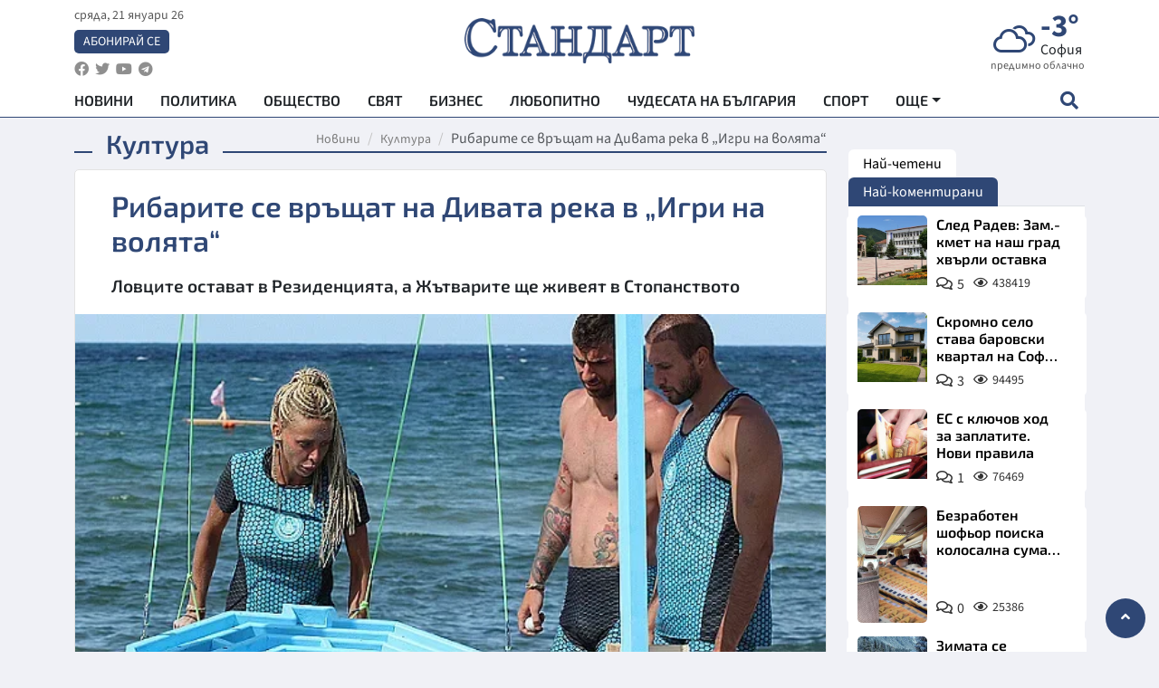

--- FILE ---
content_type: text/html; charset=utf-8
request_url: https://www.google.com/recaptcha/api2/aframe
body_size: 154
content:
<!DOCTYPE HTML><html><head><meta http-equiv="content-type" content="text/html; charset=UTF-8"></head><body><script nonce="vx0n21zKFOKXm_6Gg-krFQ">/** Anti-fraud and anti-abuse applications only. See google.com/recaptcha */ try{var clients={'sodar':'https://pagead2.googlesyndication.com/pagead/sodar?'};window.addEventListener("message",function(a){try{if(a.source===window.parent){var b=JSON.parse(a.data);var c=clients[b['id']];if(c){var d=document.createElement('img');d.src=c+b['params']+'&rc='+(localStorage.getItem("rc::a")?sessionStorage.getItem("rc::b"):"");window.document.body.appendChild(d);sessionStorage.setItem("rc::e",parseInt(sessionStorage.getItem("rc::e")||0)+1);localStorage.setItem("rc::h",'1769012573889');}}}catch(b){}});window.parent.postMessage("_grecaptcha_ready", "*");}catch(b){}</script></body></html>

--- FILE ---
content_type: application/javascript; charset=utf-8
request_url: https://fundingchoicesmessages.google.com/f/AGSKWxVmLOFaIfR-EA1bvAIXOAcz4eIN1xs6YVacdsCDmmyD19t635pbh0WfZoO8pWyzHEZ0YuvoP1eVzi_Zqt2LrvrhHEf3s8uRi5WVqyXXVaBQa9XtiJXp3SaD3cM-VRYOtUi7PHXXjSggPU69yYM2AsVSxNIyVlQmEWXantu1RwUMPW10MkVrkeNcTomh/_-Ad300x250._Slot_Adv_/eroadvertorial2./rectangle_advertorials_/live-gujAd.
body_size: -1291
content:
window['aeae107b-b997-48d9-884b-3faad2a5493e'] = true;